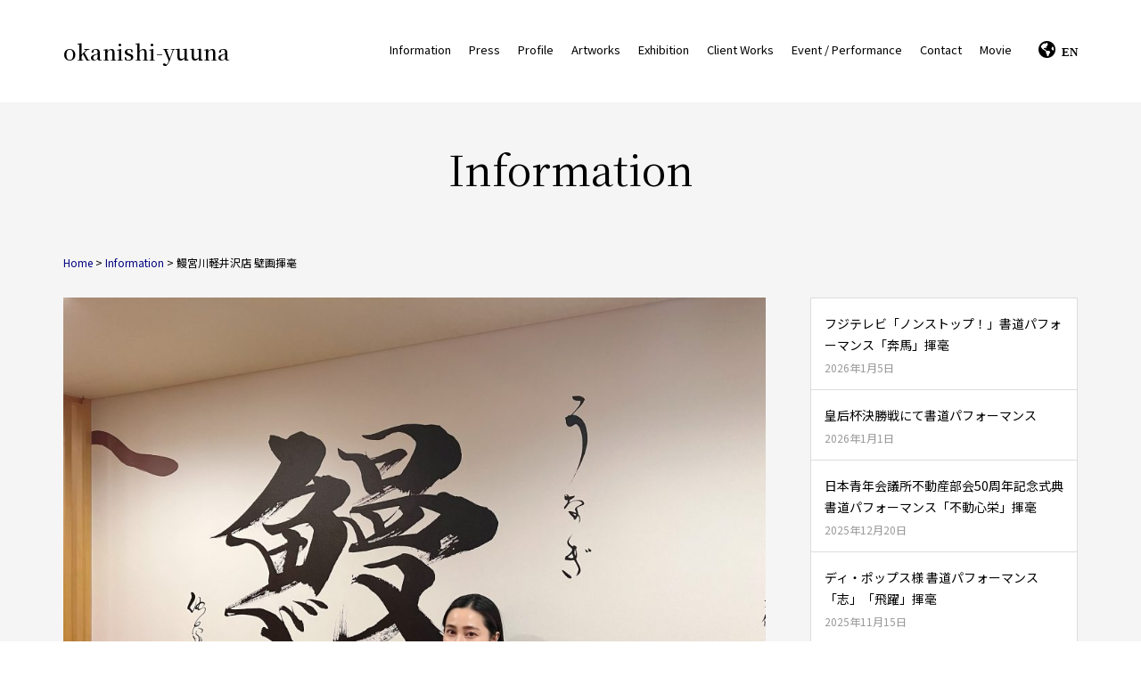

--- FILE ---
content_type: text/html; charset=UTF-8
request_url: https://okanishi-yuuna.com/information/%E9%B0%BB%E5%AE%AE%E5%B7%9D%E8%BB%BD%E4%BA%95%E6%B2%A2%E5%BA%97-%E5%A3%81%E7%94%BB%E6%8F%AE%E6%AF%AB/
body_size: 10165
content:
<!DOCTYPE html>
<html lang="ja">
<head>
    <meta charset="UTF-8">
    <meta name="viewport" content="width=device-width, initial-scale=1.0">
    <title>okanishi-yuuna鰻宮川軽井沢店 壁画揮毫 | okanishi-yuuna</title>
	<title>鰻宮川軽井沢店 壁画揮毫 | okanishi-yuuna</title>

		<!-- All in One SEO 4.1.6.2 -->
		<meta name="robots" content="max-image-preview:large" />
		<link rel="canonical" href="https://okanishi-yuuna.com/information/%e9%b0%bb%e5%ae%ae%e5%b7%9d%e8%bb%bd%e4%ba%95%e6%b2%a2%e5%ba%97-%e5%a3%81%e7%94%bb%e6%8f%ae%e6%af%ab/" />
		<meta property="og:locale" content="ja_JP" />
		<meta property="og:site_name" content="okanishi-yuuna | 書家/書道家 岡西佑奈の公式サイトです。" />
		<meta property="og:type" content="article" />
		<meta property="og:title" content="鰻宮川軽井沢店 壁画揮毫 | okanishi-yuuna" />
		<meta property="og:url" content="https://okanishi-yuuna.com/information/%e9%b0%bb%e5%ae%ae%e5%b7%9d%e8%bb%bd%e4%ba%95%e6%b2%a2%e5%ba%97-%e5%a3%81%e7%94%bb%e6%8f%ae%e6%af%ab/" />
		<meta property="article:published_time" content="2022-05-05T07:35:21+00:00" />
		<meta property="article:modified_time" content="2022-08-10T07:39:05+00:00" />
		<meta name="twitter:card" content="summary" />
		<meta name="twitter:title" content="鰻宮川軽井沢店 壁画揮毫 | okanishi-yuuna" />
		<!-- All in One SEO -->

<link rel='dns-prefetch' href='//webfonts.sakura.ne.jp' />
<link rel="alternate" type="application/rss+xml" title="okanishi-yuuna &raquo; フィード" href="https://okanishi-yuuna.com/feed/" />
<link rel="alternate" type="application/rss+xml" title="okanishi-yuuna &raquo; コメントフィード" href="https://okanishi-yuuna.com/comments/feed/" />
<script type="text/javascript">
window._wpemojiSettings = {"baseUrl":"https:\/\/s.w.org\/images\/core\/emoji\/14.0.0\/72x72\/","ext":".png","svgUrl":"https:\/\/s.w.org\/images\/core\/emoji\/14.0.0\/svg\/","svgExt":".svg","source":{"concatemoji":"https:\/\/okanishi-yuuna.com\/wp-includes\/js\/wp-emoji-release.min.js"}};
/*! This file is auto-generated */
!function(i,n){var o,s,e;function c(e){try{var t={supportTests:e,timestamp:(new Date).valueOf()};sessionStorage.setItem(o,JSON.stringify(t))}catch(e){}}function p(e,t,n){e.clearRect(0,0,e.canvas.width,e.canvas.height),e.fillText(t,0,0);var t=new Uint32Array(e.getImageData(0,0,e.canvas.width,e.canvas.height).data),r=(e.clearRect(0,0,e.canvas.width,e.canvas.height),e.fillText(n,0,0),new Uint32Array(e.getImageData(0,0,e.canvas.width,e.canvas.height).data));return t.every(function(e,t){return e===r[t]})}function u(e,t,n){switch(t){case"flag":return n(e,"\ud83c\udff3\ufe0f\u200d\u26a7\ufe0f","\ud83c\udff3\ufe0f\u200b\u26a7\ufe0f")?!1:!n(e,"\ud83c\uddfa\ud83c\uddf3","\ud83c\uddfa\u200b\ud83c\uddf3")&&!n(e,"\ud83c\udff4\udb40\udc67\udb40\udc62\udb40\udc65\udb40\udc6e\udb40\udc67\udb40\udc7f","\ud83c\udff4\u200b\udb40\udc67\u200b\udb40\udc62\u200b\udb40\udc65\u200b\udb40\udc6e\u200b\udb40\udc67\u200b\udb40\udc7f");case"emoji":return!n(e,"\ud83e\udef1\ud83c\udffb\u200d\ud83e\udef2\ud83c\udfff","\ud83e\udef1\ud83c\udffb\u200b\ud83e\udef2\ud83c\udfff")}return!1}function f(e,t,n){var r="undefined"!=typeof WorkerGlobalScope&&self instanceof WorkerGlobalScope?new OffscreenCanvas(300,150):i.createElement("canvas"),a=r.getContext("2d",{willReadFrequently:!0}),o=(a.textBaseline="top",a.font="600 32px Arial",{});return e.forEach(function(e){o[e]=t(a,e,n)}),o}function t(e){var t=i.createElement("script");t.src=e,t.defer=!0,i.head.appendChild(t)}"undefined"!=typeof Promise&&(o="wpEmojiSettingsSupports",s=["flag","emoji"],n.supports={everything:!0,everythingExceptFlag:!0},e=new Promise(function(e){i.addEventListener("DOMContentLoaded",e,{once:!0})}),new Promise(function(t){var n=function(){try{var e=JSON.parse(sessionStorage.getItem(o));if("object"==typeof e&&"number"==typeof e.timestamp&&(new Date).valueOf()<e.timestamp+604800&&"object"==typeof e.supportTests)return e.supportTests}catch(e){}return null}();if(!n){if("undefined"!=typeof Worker&&"undefined"!=typeof OffscreenCanvas&&"undefined"!=typeof URL&&URL.createObjectURL&&"undefined"!=typeof Blob)try{var e="postMessage("+f.toString()+"("+[JSON.stringify(s),u.toString(),p.toString()].join(",")+"));",r=new Blob([e],{type:"text/javascript"}),a=new Worker(URL.createObjectURL(r),{name:"wpTestEmojiSupports"});return void(a.onmessage=function(e){c(n=e.data),a.terminate(),t(n)})}catch(e){}c(n=f(s,u,p))}t(n)}).then(function(e){for(var t in e)n.supports[t]=e[t],n.supports.everything=n.supports.everything&&n.supports[t],"flag"!==t&&(n.supports.everythingExceptFlag=n.supports.everythingExceptFlag&&n.supports[t]);n.supports.everythingExceptFlag=n.supports.everythingExceptFlag&&!n.supports.flag,n.DOMReady=!1,n.readyCallback=function(){n.DOMReady=!0}}).then(function(){return e}).then(function(){var e;n.supports.everything||(n.readyCallback(),(e=n.source||{}).concatemoji?t(e.concatemoji):e.wpemoji&&e.twemoji&&(t(e.twemoji),t(e.wpemoji)))}))}((window,document),window._wpemojiSettings);
</script>
<style type="text/css">
img.wp-smiley,
img.emoji {
	display: inline !important;
	border: none !important;
	box-shadow: none !important;
	height: 1em !important;
	width: 1em !important;
	margin: 0 0.07em !important;
	vertical-align: -0.1em !important;
	background: none !important;
	padding: 0 !important;
}
</style>
	<link rel="stylesheet" href="https://okanishi-yuuna.com/wp-includes/css/dist/block-library/style.min.css">
<style id='wp-block-library-theme-inline-css' type='text/css'>
.wp-block-audio figcaption{color:#555;font-size:13px;text-align:center}.is-dark-theme .wp-block-audio figcaption{color:hsla(0,0%,100%,.65)}.wp-block-audio{margin:0 0 1em}.wp-block-code{border:1px solid #ccc;border-radius:4px;font-family:Menlo,Consolas,monaco,monospace;padding:.8em 1em}.wp-block-embed figcaption{color:#555;font-size:13px;text-align:center}.is-dark-theme .wp-block-embed figcaption{color:hsla(0,0%,100%,.65)}.wp-block-embed{margin:0 0 1em}.blocks-gallery-caption{color:#555;font-size:13px;text-align:center}.is-dark-theme .blocks-gallery-caption{color:hsla(0,0%,100%,.65)}.wp-block-image figcaption{color:#555;font-size:13px;text-align:center}.is-dark-theme .wp-block-image figcaption{color:hsla(0,0%,100%,.65)}.wp-block-image{margin:0 0 1em}.wp-block-pullquote{border-bottom:4px solid;border-top:4px solid;color:currentColor;margin-bottom:1.75em}.wp-block-pullquote cite,.wp-block-pullquote footer,.wp-block-pullquote__citation{color:currentColor;font-size:.8125em;font-style:normal;text-transform:uppercase}.wp-block-quote{border-left:.25em solid;margin:0 0 1.75em;padding-left:1em}.wp-block-quote cite,.wp-block-quote footer{color:currentColor;font-size:.8125em;font-style:normal;position:relative}.wp-block-quote.has-text-align-right{border-left:none;border-right:.25em solid;padding-left:0;padding-right:1em}.wp-block-quote.has-text-align-center{border:none;padding-left:0}.wp-block-quote.is-large,.wp-block-quote.is-style-large,.wp-block-quote.is-style-plain{border:none}.wp-block-search .wp-block-search__label{font-weight:700}.wp-block-search__button{border:1px solid #ccc;padding:.375em .625em}:where(.wp-block-group.has-background){padding:1.25em 2.375em}.wp-block-separator.has-css-opacity{opacity:.4}.wp-block-separator{border:none;border-bottom:2px solid;margin-left:auto;margin-right:auto}.wp-block-separator.has-alpha-channel-opacity{opacity:1}.wp-block-separator:not(.is-style-wide):not(.is-style-dots){width:100px}.wp-block-separator.has-background:not(.is-style-dots){border-bottom:none;height:1px}.wp-block-separator.has-background:not(.is-style-wide):not(.is-style-dots){height:2px}.wp-block-table{margin:0 0 1em}.wp-block-table td,.wp-block-table th{word-break:normal}.wp-block-table figcaption{color:#555;font-size:13px;text-align:center}.is-dark-theme .wp-block-table figcaption{color:hsla(0,0%,100%,.65)}.wp-block-video figcaption{color:#555;font-size:13px;text-align:center}.is-dark-theme .wp-block-video figcaption{color:hsla(0,0%,100%,.65)}.wp-block-video{margin:0 0 1em}.wp-block-template-part.has-background{margin-bottom:0;margin-top:0;padding:1.25em 2.375em}
</style>
<style id='classic-theme-styles-inline-css' type='text/css'>
/*! This file is auto-generated */
.wp-block-button__link{color:#fff;background-color:#32373c;border-radius:9999px;box-shadow:none;text-decoration:none;padding:calc(.667em + 2px) calc(1.333em + 2px);font-size:1.125em}.wp-block-file__button{background:#32373c;color:#fff;text-decoration:none}
</style>
<style id='global-styles-inline-css' type='text/css'>
body{--wp--preset--color--black: #000000;--wp--preset--color--cyan-bluish-gray: #abb8c3;--wp--preset--color--white: #ffffff;--wp--preset--color--pale-pink: #f78da7;--wp--preset--color--vivid-red: #cf2e2e;--wp--preset--color--luminous-vivid-orange: #ff6900;--wp--preset--color--luminous-vivid-amber: #fcb900;--wp--preset--color--light-green-cyan: #7bdcb5;--wp--preset--color--vivid-green-cyan: #00d084;--wp--preset--color--pale-cyan-blue: #8ed1fc;--wp--preset--color--vivid-cyan-blue: #0693e3;--wp--preset--color--vivid-purple: #9b51e0;--wp--preset--gradient--vivid-cyan-blue-to-vivid-purple: linear-gradient(135deg,rgba(6,147,227,1) 0%,rgb(155,81,224) 100%);--wp--preset--gradient--light-green-cyan-to-vivid-green-cyan: linear-gradient(135deg,rgb(122,220,180) 0%,rgb(0,208,130) 100%);--wp--preset--gradient--luminous-vivid-amber-to-luminous-vivid-orange: linear-gradient(135deg,rgba(252,185,0,1) 0%,rgba(255,105,0,1) 100%);--wp--preset--gradient--luminous-vivid-orange-to-vivid-red: linear-gradient(135deg,rgba(255,105,0,1) 0%,rgb(207,46,46) 100%);--wp--preset--gradient--very-light-gray-to-cyan-bluish-gray: linear-gradient(135deg,rgb(238,238,238) 0%,rgb(169,184,195) 100%);--wp--preset--gradient--cool-to-warm-spectrum: linear-gradient(135deg,rgb(74,234,220) 0%,rgb(151,120,209) 20%,rgb(207,42,186) 40%,rgb(238,44,130) 60%,rgb(251,105,98) 80%,rgb(254,248,76) 100%);--wp--preset--gradient--blush-light-purple: linear-gradient(135deg,rgb(255,206,236) 0%,rgb(152,150,240) 100%);--wp--preset--gradient--blush-bordeaux: linear-gradient(135deg,rgb(254,205,165) 0%,rgb(254,45,45) 50%,rgb(107,0,62) 100%);--wp--preset--gradient--luminous-dusk: linear-gradient(135deg,rgb(255,203,112) 0%,rgb(199,81,192) 50%,rgb(65,88,208) 100%);--wp--preset--gradient--pale-ocean: linear-gradient(135deg,rgb(255,245,203) 0%,rgb(182,227,212) 50%,rgb(51,167,181) 100%);--wp--preset--gradient--electric-grass: linear-gradient(135deg,rgb(202,248,128) 0%,rgb(113,206,126) 100%);--wp--preset--gradient--midnight: linear-gradient(135deg,rgb(2,3,129) 0%,rgb(40,116,252) 100%);--wp--preset--font-size--small: 13px;--wp--preset--font-size--medium: 20px;--wp--preset--font-size--large: 36px;--wp--preset--font-size--x-large: 42px;--wp--preset--spacing--20: 0.44rem;--wp--preset--spacing--30: 0.67rem;--wp--preset--spacing--40: 1rem;--wp--preset--spacing--50: 1.5rem;--wp--preset--spacing--60: 2.25rem;--wp--preset--spacing--70: 3.38rem;--wp--preset--spacing--80: 5.06rem;--wp--preset--shadow--natural: 6px 6px 9px rgba(0, 0, 0, 0.2);--wp--preset--shadow--deep: 12px 12px 50px rgba(0, 0, 0, 0.4);--wp--preset--shadow--sharp: 6px 6px 0px rgba(0, 0, 0, 0.2);--wp--preset--shadow--outlined: 6px 6px 0px -3px rgba(255, 255, 255, 1), 6px 6px rgba(0, 0, 0, 1);--wp--preset--shadow--crisp: 6px 6px 0px rgba(0, 0, 0, 1);}:where(.is-layout-flex){gap: 0.5em;}:where(.is-layout-grid){gap: 0.5em;}body .is-layout-flow > .alignleft{float: left;margin-inline-start: 0;margin-inline-end: 2em;}body .is-layout-flow > .alignright{float: right;margin-inline-start: 2em;margin-inline-end: 0;}body .is-layout-flow > .aligncenter{margin-left: auto !important;margin-right: auto !important;}body .is-layout-constrained > .alignleft{float: left;margin-inline-start: 0;margin-inline-end: 2em;}body .is-layout-constrained > .alignright{float: right;margin-inline-start: 2em;margin-inline-end: 0;}body .is-layout-constrained > .aligncenter{margin-left: auto !important;margin-right: auto !important;}body .is-layout-constrained > :where(:not(.alignleft):not(.alignright):not(.alignfull)){max-width: var(--wp--style--global--content-size);margin-left: auto !important;margin-right: auto !important;}body .is-layout-constrained > .alignwide{max-width: var(--wp--style--global--wide-size);}body .is-layout-flex{display: flex;}body .is-layout-flex{flex-wrap: wrap;align-items: center;}body .is-layout-flex > *{margin: 0;}body .is-layout-grid{display: grid;}body .is-layout-grid > *{margin: 0;}:where(.wp-block-columns.is-layout-flex){gap: 2em;}:where(.wp-block-columns.is-layout-grid){gap: 2em;}:where(.wp-block-post-template.is-layout-flex){gap: 1.25em;}:where(.wp-block-post-template.is-layout-grid){gap: 1.25em;}.has-black-color{color: var(--wp--preset--color--black) !important;}.has-cyan-bluish-gray-color{color: var(--wp--preset--color--cyan-bluish-gray) !important;}.has-white-color{color: var(--wp--preset--color--white) !important;}.has-pale-pink-color{color: var(--wp--preset--color--pale-pink) !important;}.has-vivid-red-color{color: var(--wp--preset--color--vivid-red) !important;}.has-luminous-vivid-orange-color{color: var(--wp--preset--color--luminous-vivid-orange) !important;}.has-luminous-vivid-amber-color{color: var(--wp--preset--color--luminous-vivid-amber) !important;}.has-light-green-cyan-color{color: var(--wp--preset--color--light-green-cyan) !important;}.has-vivid-green-cyan-color{color: var(--wp--preset--color--vivid-green-cyan) !important;}.has-pale-cyan-blue-color{color: var(--wp--preset--color--pale-cyan-blue) !important;}.has-vivid-cyan-blue-color{color: var(--wp--preset--color--vivid-cyan-blue) !important;}.has-vivid-purple-color{color: var(--wp--preset--color--vivid-purple) !important;}.has-black-background-color{background-color: var(--wp--preset--color--black) !important;}.has-cyan-bluish-gray-background-color{background-color: var(--wp--preset--color--cyan-bluish-gray) !important;}.has-white-background-color{background-color: var(--wp--preset--color--white) !important;}.has-pale-pink-background-color{background-color: var(--wp--preset--color--pale-pink) !important;}.has-vivid-red-background-color{background-color: var(--wp--preset--color--vivid-red) !important;}.has-luminous-vivid-orange-background-color{background-color: var(--wp--preset--color--luminous-vivid-orange) !important;}.has-luminous-vivid-amber-background-color{background-color: var(--wp--preset--color--luminous-vivid-amber) !important;}.has-light-green-cyan-background-color{background-color: var(--wp--preset--color--light-green-cyan) !important;}.has-vivid-green-cyan-background-color{background-color: var(--wp--preset--color--vivid-green-cyan) !important;}.has-pale-cyan-blue-background-color{background-color: var(--wp--preset--color--pale-cyan-blue) !important;}.has-vivid-cyan-blue-background-color{background-color: var(--wp--preset--color--vivid-cyan-blue) !important;}.has-vivid-purple-background-color{background-color: var(--wp--preset--color--vivid-purple) !important;}.has-black-border-color{border-color: var(--wp--preset--color--black) !important;}.has-cyan-bluish-gray-border-color{border-color: var(--wp--preset--color--cyan-bluish-gray) !important;}.has-white-border-color{border-color: var(--wp--preset--color--white) !important;}.has-pale-pink-border-color{border-color: var(--wp--preset--color--pale-pink) !important;}.has-vivid-red-border-color{border-color: var(--wp--preset--color--vivid-red) !important;}.has-luminous-vivid-orange-border-color{border-color: var(--wp--preset--color--luminous-vivid-orange) !important;}.has-luminous-vivid-amber-border-color{border-color: var(--wp--preset--color--luminous-vivid-amber) !important;}.has-light-green-cyan-border-color{border-color: var(--wp--preset--color--light-green-cyan) !important;}.has-vivid-green-cyan-border-color{border-color: var(--wp--preset--color--vivid-green-cyan) !important;}.has-pale-cyan-blue-border-color{border-color: var(--wp--preset--color--pale-cyan-blue) !important;}.has-vivid-cyan-blue-border-color{border-color: var(--wp--preset--color--vivid-cyan-blue) !important;}.has-vivid-purple-border-color{border-color: var(--wp--preset--color--vivid-purple) !important;}.has-vivid-cyan-blue-to-vivid-purple-gradient-background{background: var(--wp--preset--gradient--vivid-cyan-blue-to-vivid-purple) !important;}.has-light-green-cyan-to-vivid-green-cyan-gradient-background{background: var(--wp--preset--gradient--light-green-cyan-to-vivid-green-cyan) !important;}.has-luminous-vivid-amber-to-luminous-vivid-orange-gradient-background{background: var(--wp--preset--gradient--luminous-vivid-amber-to-luminous-vivid-orange) !important;}.has-luminous-vivid-orange-to-vivid-red-gradient-background{background: var(--wp--preset--gradient--luminous-vivid-orange-to-vivid-red) !important;}.has-very-light-gray-to-cyan-bluish-gray-gradient-background{background: var(--wp--preset--gradient--very-light-gray-to-cyan-bluish-gray) !important;}.has-cool-to-warm-spectrum-gradient-background{background: var(--wp--preset--gradient--cool-to-warm-spectrum) !important;}.has-blush-light-purple-gradient-background{background: var(--wp--preset--gradient--blush-light-purple) !important;}.has-blush-bordeaux-gradient-background{background: var(--wp--preset--gradient--blush-bordeaux) !important;}.has-luminous-dusk-gradient-background{background: var(--wp--preset--gradient--luminous-dusk) !important;}.has-pale-ocean-gradient-background{background: var(--wp--preset--gradient--pale-ocean) !important;}.has-electric-grass-gradient-background{background: var(--wp--preset--gradient--electric-grass) !important;}.has-midnight-gradient-background{background: var(--wp--preset--gradient--midnight) !important;}.has-small-font-size{font-size: var(--wp--preset--font-size--small) !important;}.has-medium-font-size{font-size: var(--wp--preset--font-size--medium) !important;}.has-large-font-size{font-size: var(--wp--preset--font-size--large) !important;}.has-x-large-font-size{font-size: var(--wp--preset--font-size--x-large) !important;}
.wp-block-navigation a:where(:not(.wp-element-button)){color: inherit;}
:where(.wp-block-post-template.is-layout-flex){gap: 1.25em;}:where(.wp-block-post-template.is-layout-grid){gap: 1.25em;}
:where(.wp-block-columns.is-layout-flex){gap: 2em;}:where(.wp-block-columns.is-layout-grid){gap: 2em;}
.wp-block-pullquote{font-size: 1.5em;line-height: 1.6;}
</style>
<link rel="stylesheet" href="https://okanishi-yuuna.com/wp-content/plugins/contact-form-7/includes/css/styles.css">
<link rel="stylesheet" href="https://okanishi-yuuna.com/wp-content/plugins/wp-jquery-lightbox/styles/lightbox.min.css">
<link rel="stylesheet" href="https://okanishi-yuuna.com/wp-content/themes/newokanishi/style.css">
<link rel="stylesheet" href="//maxcdn.bootstrapcdn.com/font-awesome/4.7.0/css/font-awesome.min.css">
<script src="https://okanishi-yuuna.com/wp-includes/js/jquery/jquery.min.js" ></script>
<script src="https://okanishi-yuuna.com/wp-includes/js/jquery/jquery-migrate.min.js" ></script>
<script src="//webfonts.sakura.ne.jp/js/sakurav3.js?fadein=0&#038;ver=3.1.0" ></script>
<link rel="https://api.w.org/" href="https://okanishi-yuuna.com/wp-json/" /><link rel="EditURI" type="application/rsd+xml" title="RSD" href="https://okanishi-yuuna.com/xmlrpc.php?rsd" />
<meta name="generator" content="WordPress 6.3.7" />
<link rel='shortlink' href='https://okanishi-yuuna.com/?p=2083' />
<link rel="alternate" type="application/json+oembed" href="https://okanishi-yuuna.com/wp-json/oembed/1.0/embed?url=https%3A%2F%2Fokanishi-yuuna.com%2Finformation%2F%25e9%25b0%25bb%25e5%25ae%25ae%25e5%25b7%259d%25e8%25bb%25bd%25e4%25ba%2595%25e6%25b2%25a2%25e5%25ba%2597-%25e5%25a3%2581%25e7%2594%25bb%25e6%258f%25ae%25e6%25af%25ab%2F" />
<link rel="alternate" type="text/xml+oembed" href="https://okanishi-yuuna.com/wp-json/oembed/1.0/embed?url=https%3A%2F%2Fokanishi-yuuna.com%2Finformation%2F%25e9%25b0%25bb%25e5%25ae%25ae%25e5%25b7%259d%25e8%25bb%25bd%25e4%25ba%2595%25e6%25b2%25a2%25e5%25ba%2597-%25e5%25a3%2581%25e7%2594%25bb%25e6%258f%25ae%25e6%25af%25ab%2F&#038;format=xml" />

			<!-- Global site tag (gtag.js) - Google Analytics -->
			<script async src="https://www.googletagmanager.com/gtag/js?id=UA-145122345-1"></script>
			<script>
				window.dataLayer = window.dataLayer || [];
				function gtag(){dataLayer.push(arguments);}
				gtag('js', new Date());
				gtag( 'config', 'UA-145122345-1' );
			</script>

				<script src="https://code.jquery.com/jquery-1.12.4.min.js" integrity="sha256-ZosEbRLbNQzLpnKIkEdrPv7lOy9C27hHQ+Xp8a4MxAQ=" crossorigin="anonymous"></script>
<link rel="stylesheet" href="https://unpkg.com/swiper/swiper-bundle.css">
<script src="https://unpkg.com/swiper/swiper-bundle.js"></script>
    <script src="https://cdnjs.cloudflare.com/ajax/libs/luminous-lightbox/2.3.2/luminous.min.js"></script>
    <link rel="stylesheet" href="https://cdnjs.cloudflare.com/ajax/libs/luminous-lightbox/2.3.2/luminous-basic.min.css">
    <link href="https://fonts.googleapis.com/css2?family=Noto+Serif+JP:wght@300;400;500;600;700&display=swap" rel="stylesheet">
    <link href="https://fonts.googleapis.com/css2?family=Noto+Sans+JP:wght@400;700&display=swap" rel="stylesheet">
    <link rel="stylesheet" href="https://use.fontawesome.com/releases/v5.13.0/css/all.css" integrity="sha384-Bfad6CLCknfcloXFOyFnlgtENryhrpZCe29RTifKEixXQZ38WheV+i/6YWSzkz3V" crossorigin="anonymous">
    <script>
    $(document).ready(function(){
        var swiper = new Swiper('.swiper-container', {
			loop: true,
			pagination: {
                el: '.swiper-pagination',
				clickable: true
            },
			autoplay: {
				delay: 5000,
			},
			navigation: {
				nextEl: '.swiper-button-next',
				prevEl: '.swiper-button-prev'
			}
		});
		var options = {
			caption: function (trigger) {
				console.log(trigger);
			return trigger.getAttribute('data-caption');
			},
		}
        var luminousTrigger = document.querySelectorAll('.luminous');
        if( luminousTrigger !== null ) {
            new LuminousGallery(luminousTrigger,{},options);
        }
    });
    $(function(){
        $(window).scroll(function () {
            if($(window).scrollTop() >= 112) {
                $("header").addClass("fixed");
            } else {
                $("header").removeClass("fixed");
            }
        });
    });
    $(function() {
        $('#sp-btn').on('click', function(){
            $('.header-inner nav ul').slideToggle();
        })
    });
    </script>
</head>
<body>
    <header >
        <div class="header-bar">
            <div class="header-inner">
                <h1><a href="https://okanishi-yuuna.com/">okanishi-yuuna</a></h1>
                <div id="sp-btn" class="fas fa-bars"></div><a href="https://okanishi-yuuna.com/en/" class="fas fa-globe-americas for-smp">EN</a>
                <nav><ul>
						<li><a href="https://okanishi-yuuna.com/information-list/">Information</a></li>
					<li><a href="https://okanishi-yuuna.com/press/">Press</a></li>
						<li><a href="https://okanishi-yuuna.com/profile/">Profile</a></li>
						<li><a href="https://okanishi-yuuna.com/works/">Artworks</a></li>
						<li><a href="https://okanishi-yuuna.com/exhibition/">Exhibition</a></li>
						<li><a href="https://okanishi-yuuna.com/cliantwork/">Client Works</a></li>
						<li><a href="https://okanishi-yuuna.com/event-performance一覧/">Event / Performance</a></li>
						<li><a href="https://okanishi-yuuna.com/contact/">Contact</a></li>
						<li><a href="https://okanishi-yuuna.com/movie/">Movie</a></li>
						<a href="https://okanishi-yuuna.com/en/" class="fas fa-globe-americas for-pc">EN</a>
					</ul></nav>
            </div>
        </div>
    </header><div class="single-wrap">
    	<h2 id="page-title">Information</h2>
	    <div class="breadcrumb"><a href="https://okanishi-yuuna.com/">Home</a> > <a href="https://okanishi-yuuna.com/information">Information</a> > 鰻宮川軽井沢店 壁画揮毫</div>
    <div class="single-inner">
    <main class="with-aside">
        <div class="content-wrap">
            <figure class="single-thumb"><img src="https://okanishi-yuuna.com/wp-content/uploads/2022/08/IMG_1512-1024x767.jpeg" alt="鰻宮川軽井沢店 壁画揮毫"></figure>
            <div class="entry-date-title">
				<time class="entry-date"><span class="entry-date-day">05</span><span class="entry-date-month">5月</span><span class="entry-date-year">2022</span></time>
				<h1 class="entry-title">鰻宮川軽井沢店 壁画揮毫</h1>
            </div>
            <div class="entry-content">
                <div class="entry-share"></div>
                <div class="entry-inner">
                    <p>鰻宮川軽井沢店の壁画を描かせていただきました。</p>
<p>「鰻」と鰻をモチーフにした墨象画となります。</p>
<p><img src="https://okanishi-yuuna.com/wp-content/plugins/lazy-load/images/1x1.trans.gif" data-lazy-src="https://okanishi-yuuna.com/wp-content/uploads/2022/08/2648D889-F7B1-4D48-BB63-E8F65AB7B0A6_1_105_c-300x225.jpeg" decoding="async" fetchpriority="high" class="alignnone size-medium wp-image-2085" alt width="300" height="225" srcset="https://okanishi-yuuna.com/wp-content/uploads/2022/08/2648D889-F7B1-4D48-BB63-E8F65AB7B0A6_1_105_c-300x225.jpeg 300w, https://okanishi-yuuna.com/wp-content/uploads/2022/08/2648D889-F7B1-4D48-BB63-E8F65AB7B0A6_1_105_c-768x577.jpeg 768w, https://okanishi-yuuna.com/wp-content/uploads/2022/08/2648D889-F7B1-4D48-BB63-E8F65AB7B0A6_1_105_c.jpeg 1024w" sizes="(max-width: 300px) 100vw, 300px"><noscript><img decoding="async" fetchpriority="high" class="alignnone size-medium wp-image-2085" src="https://okanishi-yuuna.com/wp-content/uploads/2022/08/2648D889-F7B1-4D48-BB63-E8F65AB7B0A6_1_105_c-300x225.jpeg" alt="" width="300" height="225" srcset="https://okanishi-yuuna.com/wp-content/uploads/2022/08/2648D889-F7B1-4D48-BB63-E8F65AB7B0A6_1_105_c-300x225.jpeg 300w, https://okanishi-yuuna.com/wp-content/uploads/2022/08/2648D889-F7B1-4D48-BB63-E8F65AB7B0A6_1_105_c-768x577.jpeg 768w, https://okanishi-yuuna.com/wp-content/uploads/2022/08/2648D889-F7B1-4D48-BB63-E8F65AB7B0A6_1_105_c.jpeg 1024w" sizes="(max-width: 300px) 100vw, 300px" /></noscript></p>
<p>&nbsp;</p>
                </div>
            </div>
            <div class="paging">
                            <div class="prev"><a href="https://okanishi-yuuna.com/information/%e7%b5%8c%e6%b8%88%e5%90%8c%e5%8f%8b%e4%bc%9a-%e7%b5%8c%e6%b8%88%e5%90%8c%e5%8f%8b-%e8%a1%a8%e7%b4%99%e9%80%a3%e8%bc%89%e3%80%8c%e7%a7%81%e3%81%ae%e4%b8%80%e6%96%87%e5%ad%97-2022%e5%b9%b44%e6%9c%88/" rel="prev">＜　前の記事</a></div>
                                        <div class="next"><a href="https://okanishi-yuuna.com/information/%e7%b5%8c%e6%b8%88%e5%90%8c%e5%8f%8b%e4%bc%9a-%e7%b5%8c%e6%b8%88%e5%90%8c%e5%8f%8b-%e8%a1%a8%e7%b4%99%e9%80%a3%e8%bc%89%e3%80%8c%e7%a7%81%e3%81%ae%e4%b8%80%e6%96%87%e5%ad%97-2022%e5%b9%b4%ef%bc%95/" rel="next">次の記事　＞</a></div>
                        </div>
        </div>
                        <div class="new-arrival">
            <h2>最新記事<a class="p-headline__link" href="https://okanishi-yuuna.com/information/">一覧 ＞</a></h2>
            <div class="new-arrival-wrap">
                        <article>
                <a href="https://okanishi-yuuna.com/2026/01/05/%e3%83%95%e3%82%b8%e3%83%86%e3%83%ac%e3%83%93%e3%80%8c%e3%83%8e%e3%83%b3%e3%82%b9%e3%83%88%e3%83%83%e3%83%97%ef%bc%81%e3%80%8d%e6%9b%b8%e9%81%93%e3%83%91%e3%83%95%e3%82%a9%e3%83%bc%e3%83%9e%e3%83%b3/">
                    <div class="article-info">
                        <h3>フジテレビ「ノンストップ！」書道パフォーマンス「奔馬」揮毫</h3>
                        <p><time>2026.01.05</time></p>
                    </div>
                </a>
            </article>
                        <article>
                <a href="https://okanishi-yuuna.com/2026/01/01/%e7%9a%87%e5%90%8e%e6%9d%af%e6%b1%ba%e5%8b%9d%e6%88%a6%e3%81%ab%e3%81%a6%e6%9b%b8%e9%81%93%e3%83%91%e3%83%95%e3%82%a9%e3%83%bc%e3%83%9e%e3%83%b3%e3%82%b9/">
                    <div class="article-info">
                        <h3>皇后杯決勝戦にて書道パフォーマンス</h3>
                        <p><time>2026.01.01</time></p>
                    </div>
                </a>
            </article>
                        <article>
                <a href="https://okanishi-yuuna.com/2025/12/20/%e6%97%a5%e6%9c%ac%e9%9d%92%e5%b9%b4%e4%bc%9a%e8%ad%b0%e6%89%80%e4%b8%8d%e5%8b%95%e7%94%a3%e9%83%a8%e4%bc%9a50%e5%91%a8%e5%b9%b4%e8%a8%98%e5%bf%b5%e5%bc%8f%e5%85%b8-%e6%9b%b8%e9%81%93%e3%83%91/">
                    <div class="article-info">
                        <h3>日本青年会議所不動産部会50周年記念式典 書道パフォーマンス「不動心栄」揮毫</h3>
                        <p><time>2025.12.20</time></p>
                    </div>
                </a>
            </article>
                        <article>
                <a href="https://okanishi-yuuna.com/2025/11/15/%e3%83%87%e3%82%a3%e3%83%bb%e3%83%9d%e3%83%83%e3%83%97%e3%82%b9%e6%a7%98-%e6%9b%b8%e9%81%93%e3%83%91%e3%83%95%e3%82%a9%e3%83%bc%e3%83%9e%e3%83%b3%e3%82%b9%e3%80%8c%e5%bf%97%e3%80%8d%e3%80%8c%e9%a3%9b/">
                    <div class="article-info">
                        <h3>ディ・ポップス様 書道パフォーマンス「志」「飛躍」揮毫</h3>
                        <p><time>2025.11.15</time></p>
                    </div>
                </a>
            </article>
                        <article>
                <a href="https://okanishi-yuuna.com/2025/10/25/%e3%83%9d%e3%83%ab%e3%82%b7%e3%82%a7%e3%82%a8%e3%82%af%e3%82%b9%e3%83%9a%e3%83%aa%e3%82%a8%e3%83%b3%e3%82%b9%e3%82%bb%e3%83%b3%e3%82%bf%e3%83%bc%e6%9d%b1%e4%ba%ac%e3%81%ab%e3%81%a6%e6%9b%b8%e9%81%93/">
                    <div class="article-info">
                        <h3>ポルシェエクスペリエンスセンター東京にて書道パフォーマンス「夢」揮毫</h3>
                        <p><time>2025.10.25</time></p>
                    </div>
                </a>
            </article>
                        <article>
                <a href="https://okanishi-yuuna.com/2025/10/15/%e5%a4%a7%e9%98%aa%e3%83%bb%e9%96%a2%e8%a5%bf%e4%b8%87%e5%8d%9a-%e6%9b%b8%e9%81%93%e3%83%91%e3%83%95%e3%82%a9%e3%83%bc%e3%83%9e%e3%83%b3%e3%82%b9%e3%80%8c%e7%bf%94%e3%80%8d%e6%8f%ae%e6%af%ab/">
                    <div class="article-info">
                        <h3>大阪・関西万博 書道パフォーマンス「翔」揮毫</h3>
                        <p><time>2025.10.15</time></p>
                    </div>
                </a>
            </article>
                                    </div>
        </div>
    </main>
    <aside>
            
		<div id="recent-posts-3" class="widget widget_recent_entries">
		<h3 class="widget-title">最近の投稿</h3>
		<ul>
											<li>
					<a href="https://okanishi-yuuna.com/2026/01/05/%e3%83%95%e3%82%b8%e3%83%86%e3%83%ac%e3%83%93%e3%80%8c%e3%83%8e%e3%83%b3%e3%82%b9%e3%83%88%e3%83%83%e3%83%97%ef%bc%81%e3%80%8d%e6%9b%b8%e9%81%93%e3%83%91%e3%83%95%e3%82%a9%e3%83%bc%e3%83%9e%e3%83%b3/">フジテレビ「ノンストップ！」書道パフォーマンス「奔馬」揮毫</a>
											<span class="post-date">2026年1月5日</span>
									</li>
											<li>
					<a href="https://okanishi-yuuna.com/2026/01/01/%e7%9a%87%e5%90%8e%e6%9d%af%e6%b1%ba%e5%8b%9d%e6%88%a6%e3%81%ab%e3%81%a6%e6%9b%b8%e9%81%93%e3%83%91%e3%83%95%e3%82%a9%e3%83%bc%e3%83%9e%e3%83%b3%e3%82%b9/">皇后杯決勝戦にて書道パフォーマンス</a>
											<span class="post-date">2026年1月1日</span>
									</li>
											<li>
					<a href="https://okanishi-yuuna.com/2025/12/20/%e6%97%a5%e6%9c%ac%e9%9d%92%e5%b9%b4%e4%bc%9a%e8%ad%b0%e6%89%80%e4%b8%8d%e5%8b%95%e7%94%a3%e9%83%a8%e4%bc%9a50%e5%91%a8%e5%b9%b4%e8%a8%98%e5%bf%b5%e5%bc%8f%e5%85%b8-%e6%9b%b8%e9%81%93%e3%83%91/">日本青年会議所不動産部会50周年記念式典 書道パフォーマンス「不動心栄」揮毫</a>
											<span class="post-date">2025年12月20日</span>
									</li>
											<li>
					<a href="https://okanishi-yuuna.com/2025/11/15/%e3%83%87%e3%82%a3%e3%83%bb%e3%83%9d%e3%83%83%e3%83%97%e3%82%b9%e6%a7%98-%e6%9b%b8%e9%81%93%e3%83%91%e3%83%95%e3%82%a9%e3%83%bc%e3%83%9e%e3%83%b3%e3%82%b9%e3%80%8c%e5%bf%97%e3%80%8d%e3%80%8c%e9%a3%9b/">ディ・ポップス様 書道パフォーマンス「志」「飛躍」揮毫</a>
											<span class="post-date">2025年11月15日</span>
									</li>
											<li>
					<a href="https://okanishi-yuuna.com/2025/10/25/%e3%83%9d%e3%83%ab%e3%82%b7%e3%82%a7%e3%82%a8%e3%82%af%e3%82%b9%e3%83%9a%e3%83%aa%e3%82%a8%e3%83%b3%e3%82%b9%e3%82%bb%e3%83%b3%e3%82%bf%e3%83%bc%e6%9d%b1%e4%ba%ac%e3%81%ab%e3%81%a6%e6%9b%b8%e9%81%93/">ポルシェエクスペリエンスセンター東京にて書道パフォーマンス「夢」揮毫</a>
											<span class="post-date">2025年10月25日</span>
									</li>
					</ul>

		</div><div id="archives-3" class="widget widget_archive"><h3 class="widget-title">アーカイブ</h3>		<label class="screen-reader-text" for="archives-dropdown-3">アーカイブ</label>
		<select id="archives-dropdown-3" name="archive-dropdown">
			
			<option value="">月を選択</option>
				<option value='https://okanishi-yuuna.com/2026/01/'> 2026年1月 </option>
	<option value='https://okanishi-yuuna.com/2025/12/'> 2025年12月 </option>
	<option value='https://okanishi-yuuna.com/2025/11/'> 2025年11月 </option>
	<option value='https://okanishi-yuuna.com/2025/10/'> 2025年10月 </option>
	<option value='https://okanishi-yuuna.com/2025/09/'> 2025年9月 </option>
	<option value='https://okanishi-yuuna.com/2025/04/'> 2025年4月 </option>
	<option value='https://okanishi-yuuna.com/2025/03/'> 2025年3月 </option>
	<option value='https://okanishi-yuuna.com/2025/01/'> 2025年1月 </option>
	<option value='https://okanishi-yuuna.com/2024/03/'> 2024年3月 </option>
	<option value='https://okanishi-yuuna.com/2023/05/'> 2023年5月 </option>
	<option value='https://okanishi-yuuna.com/2023/01/'> 2023年1月 </option>
	<option value='https://okanishi-yuuna.com/2022/12/'> 2022年12月 </option>
	<option value='https://okanishi-yuuna.com/2022/11/'> 2022年11月 </option>
	<option value='https://okanishi-yuuna.com/2022/08/'> 2022年8月 </option>
	<option value='https://okanishi-yuuna.com/2021/12/'> 2021年12月 </option>
	<option value='https://okanishi-yuuna.com/2021/02/'> 2021年2月 </option>
	<option value='https://okanishi-yuuna.com/2020/11/'> 2020年11月 </option>
	<option value='https://okanishi-yuuna.com/2020/10/'> 2020年10月 </option>
	<option value='https://okanishi-yuuna.com/2020/03/'> 2020年3月 </option>
	<option value='https://okanishi-yuuna.com/2019/11/'> 2019年11月 </option>
	<option value='https://okanishi-yuuna.com/2019/09/'> 2019年9月 </option>
	<option value='https://okanishi-yuuna.com/2019/06/'> 2019年6月 </option>
	<option value='https://okanishi-yuuna.com/2019/04/'> 2019年4月 </option>
	<option value='https://okanishi-yuuna.com/2019/03/'> 2019年3月 </option>
	<option value='https://okanishi-yuuna.com/2019/02/'> 2019年2月 </option>
	<option value='https://okanishi-yuuna.com/2019/01/'> 2019年1月 </option>
	<option value='https://okanishi-yuuna.com/2018/12/'> 2018年12月 </option>
	<option value='https://okanishi-yuuna.com/2018/11/'> 2018年11月 </option>
	<option value='https://okanishi-yuuna.com/2018/09/'> 2018年9月 </option>
	<option value='https://okanishi-yuuna.com/2018/08/'> 2018年8月 </option>
	<option value='https://okanishi-yuuna.com/2018/07/'> 2018年7月 </option>
	<option value='https://okanishi-yuuna.com/2018/06/'> 2018年6月 </option>
	<option value='https://okanishi-yuuna.com/2018/05/'> 2018年5月 </option>
	<option value='https://okanishi-yuuna.com/2018/03/'> 2018年3月 </option>
	<option value='https://okanishi-yuuna.com/2018/02/'> 2018年2月 </option>
	<option value='https://okanishi-yuuna.com/2018/01/'> 2018年1月 </option>

		</select>

<script type="text/javascript">
/* <![CDATA[ */
(function() {
	var dropdown = document.getElementById( "archives-dropdown-3" );
	function onSelectChange() {
		if ( dropdown.options[ dropdown.selectedIndex ].value !== '' ) {
			document.location.href = this.options[ this.selectedIndex ].value;
		}
	}
	dropdown.onchange = onSelectChange;
})();
/* ]]> */
</script>
			</div><div id="search-3" class="widget widget_search"><form role="search" method="get" id="searchform" class="searchform" action="https://okanishi-yuuna.com/">
				<div>
					<label class="screen-reader-text" for="s">検索:</label>
					<input type="text" value="" name="s" id="s" />
					<input type="submit" id="searchsubmit" value="検索" />
				</div>
			</form></div>    </aside>
</div>
	<section id="contact" class="top-section">
            <h2>Contact</h2>
            <div class="contact-wrap">
                <!--contact form-->
				<div role="form" class="wpcf7" id="wpcf7-f69-o1" lang="ja" dir="ltr">
<div class="screen-reader-response"><p role="status" aria-live="polite" aria-atomic="true"></p> <ul></ul></div>
<form action="/information/%E9%B0%BB%E5%AE%AE%E5%B7%9D%E8%BB%BD%E4%BA%95%E6%B2%A2%E5%BA%97-%E5%A3%81%E7%94%BB%E6%8F%AE%E6%AF%AB/#wpcf7-f69-o1" method="post" class="wpcf7-form init" novalidate="novalidate" data-status="init">
<div style="display: none;">
<input type="hidden" name="_wpcf7" value="69" />
<input type="hidden" name="_wpcf7_version" value="5.5.4" />
<input type="hidden" name="_wpcf7_locale" value="ja" />
<input type="hidden" name="_wpcf7_unit_tag" value="wpcf7-f69-o1" />
<input type="hidden" name="_wpcf7_container_post" value="0" />
<input type="hidden" name="_wpcf7_posted_data_hash" value="" />
</div>
<style>
.wpcf7 input[type="submit"] {
background: #000080;
}</p>
</style>
<p><label> お名前 (必須)<br />
    <span class="wpcf7-form-control-wrap your-name"><input type="text" name="your-name" value="" size="40" class="wpcf7-form-control wpcf7-text wpcf7-validates-as-required" aria-required="true" aria-invalid="false" /></span> </label></p>
<p><label> メールアドレス (必須)<br />
    <span class="wpcf7-form-control-wrap your-email"><input type="email" name="your-email" value="" size="40" class="wpcf7-form-control wpcf7-text wpcf7-email wpcf7-validates-as-required wpcf7-validates-as-email" aria-required="true" aria-invalid="false" /></span> </label></p>
<p><label> 電話番号 (必須)<br />
<span class="wpcf7-form-control-wrap tel-800"><input type="tel" name="tel-800" value="" size="40" class="wpcf7-form-control wpcf7-text wpcf7-tel wpcf7-validates-as-required wpcf7-validates-as-tel" aria-required="true" aria-invalid="false" /></span></label></p>
<p><label> 題名<br />
    <span class="wpcf7-form-control-wrap your-subject"><input type="text" name="your-subject" value="" size="40" class="wpcf7-form-control wpcf7-text" aria-invalid="false" /></span> </label></p>
<p><label> メッセージ本文<br />
    <span class="wpcf7-form-control-wrap your-message"><textarea name="your-message" cols="40" rows="10" class="wpcf7-form-control wpcf7-textarea" aria-invalid="false"></textarea></span> </label></p>
<p><input type="submit" value="送信" class="wpcf7-form-control has-spinner wpcf7-submit" /></p>
<p style="display: none !important;"><label>&#916;<textarea name="_wpcf7_ak_hp_textarea" cols="45" rows="8" maxlength="100"></textarea></label><input type="hidden" id="ak_js" name="_wpcf7_ak_js" value="122"/><script>document.getElementById( "ak_js" ).setAttribute( "value", ( new Date() ).getTime() );</script></p><div class="wpcf7-response-output" aria-hidden="true"></div></form></div>            </div>
</section>
</div>
<footer>
        <section id="sns">
            <div class="footer-inner">
            <h2>okanishi-yuuna</h2>
            <div class="sns-wrap">
                <ul>
                    <li class="facebook"><a href="https://www.facebook.com/YuunaArt/" target="_blank" class="fab fa-facebook-f"></a></li>
                    <li class="twitter"><a href="https://twitter.com/YOkanishi" target="_blank" class="fab fa-twitter"></a></li>
                    <li class="instagram"><a href="https://www.instagram.com/yuunaokanishi/" target="_blank" class="fab fa-instagram"></a></li>
                </ul>
            </div>
        </section>
        <section id="footer-nav">
            <ul>
				<li><a href="https://okanishi-yuuna.com/information-list/">Information</a></li>
				<li><a href="https://okanishi-yuuna.com/press/">Press</a></li>
				<li><a href="https://okanishi-yuuna.com/profile/">Profile</a></li>
				<li><a href="https://okanishi-yuuna.com/works/">Artworks</a></li>
				<li><a href="https://okanishi-yuuna.com/exhibition/">Exhibition</a></li>
				<li><a href="https://okanishi-yuuna.com/cliantwork/">Client Works</a></li>
				<li><a href="https://okanishi-yuuna.com/event-performance一覧/">Event / Performance</a></li>
				<li><a href="https://okanishi-yuuna.com/contact/">Contact</a></li>
				<li><a href="https://okanishi-yuuna.com/movie/">Movie</a></li>
			</ul>
            </div>
        </section>
        <section id="copyright">
            <p>Copyright © okanishi-yuuna. All Rights Reserved.</p>
        </section>
    </footer>
    <script src="https://okanishi-yuuna.com/wp-includes/js/dist/vendor/wp-polyfill-inert.min.js" ></script>
<script src="https://okanishi-yuuna.com/wp-includes/js/dist/vendor/regenerator-runtime.min.js" ></script>
<script src="https://okanishi-yuuna.com/wp-includes/js/dist/vendor/wp-polyfill.min.js" ></script>
<script type='text/javascript' id='contact-form-7-js-extra'>
/* <![CDATA[ */
var wpcf7 = {"api":{"root":"https:\/\/okanishi-yuuna.com\/wp-json\/","namespace":"contact-form-7\/v1"}};
/* ]]> */
</script>
<script src="https://okanishi-yuuna.com/wp-content/plugins/contact-form-7/includes/js/index.js" ></script>
<script src="https://okanishi-yuuna.com/wp-content/plugins/lazy-load/js/jquery.sonar.min.js" ></script>
<script src="https://okanishi-yuuna.com/wp-content/plugins/lazy-load/js/lazy-load.js" ></script>
<script src="https://okanishi-yuuna.com/wp-content/plugins/wp-jquery-lightbox/jquery.touchwipe.min.js" ></script>
<script type='text/javascript' id='wp-jquery-lightbox-js-extra'>
/* <![CDATA[ */
var JQLBSettings = {"showTitle":"1","showCaption":"1","showNumbers":"0","fitToScreen":"1","resizeSpeed":"400","showDownload":"0","navbarOnTop":"0","marginSize":"0","slideshowSpeed":"4000","prevLinkTitle":"\u524d\u306e\u753b\u50cf","nextLinkTitle":"\u6b21\u306e\u753b\u50cf","closeTitle":"\u30ae\u30e3\u30e9\u30ea\u30fc\u3092\u9589\u3058\u308b","image":"\u753b\u50cf ","of":"\u306e","download":"\u30c0\u30a6\u30f3\u30ed\u30fc\u30c9","pause":"(\u30b9\u30e9\u30a4\u30c9\u30b7\u30e7\u30fc\u3092\u505c\u6b62\u3059\u308b)","play":"(\u30b9\u30e9\u30a4\u30c9\u30b7\u30e7\u30fc\u3092\u518d\u751f\u3059\u308b)"};
/* ]]> */
</script>
<script src="https://okanishi-yuuna.com/wp-content/plugins/wp-jquery-lightbox/jquery.lightbox.min.js" ></script>
</body>
</html>

--- FILE ---
content_type: text/css
request_url: https://okanishi-yuuna.com/wp-content/themes/newokanishi/style.css
body_size: 6341
content:
/*
Theme Name: Yuuna Okanishi
Description: A theme by FDPTOKYO</a>.
Version: 1
Author: FDPTOKYO
*/

/* A Modern CSS Reset */
*,
*::before,
*::after {
    box-sizing: border-box
}

ul[class],
ol[class] {
    padding: 0
}

body,
h1,
h2,
h3,
h4,
p,
ul[class],
ol[class],
figure,
blockquote,
dl,
dd {
    margin: 0
}

body {
    min-height: 100vh;
    scroll-behavior: smooth;
    text-rendering: optimizeSpeed;
    line-height: 1.5
}

ul[class],
ol[class] {
    list-style: none
}

a:not([class]) {
    text-decoration-skip-ink: auto
}

img {
    max-width: 100%;
    display: block
}

article>*+* {
    margin-top: 1em
}

input,
button,
textarea,
select {
    font: inherit
}

@media(prefers-reduced-motion:reduce) {
    * {
        animation-duration: .01ms !important;
        animation-iteration-count: 1 !important;
        transition-duration: .01ms !important;
        scroll-behavior: auto !important
    }
}

body {
    font-family: 'Noto Sans JP', sans-serif;
}

a {
    text-decoration: none;
}

/* headerSlideDown */
@-webkit-keyframes headerSlideDown {
    0% {
        top: -112px;
    }

    100% {
        top: 0;
    }
}

@keyframes headerSlideDown {
    0% {
        top: -112px;
    }

    100% {
        top: 0;
    }
}

@-webkit-keyframes headerSlideDown2 {
    0% {
        top: -38px;
    }

    100% {
        top: 32px;
    }
}

@keyframes headerSlideDown2 {
    0% {
        top: -38px;
    }

    100% {
        top: 32px;
    }
}

@-webkit-keyframes headerSlideDown3 {
    0% {
        top: -24px;
    }

    100% {
        top: 46px;
    }
}

@keyframes headerSlideDown3 {
    0% {
        top: -24px;
    }

    100% {
        top: 46px;
    }
}

/*          */
/*          */
/*    PC    */
/*          */
/*          */

/*----------TOP PAGE----------*/
#top-slider {
    position: relative;
    overflow: hidden;
}

.swiper-container {
    width: 100%;
    height: 100vh;
}

.swiper-container .swiper-wrapper .swiper-slide {
    background-repeat: no-repeat;
    background-size: cover;
    background-position: center;
}

.swiper-container-pc {
    width: 100%;
    position: relative;
}

.top-slider-txt {
    position: absolute;
    top: 50%;
    z-index: 100;
    font-size: 30px;
    text-align: center;
    font-weight: 600;
    width: 100%;
    margin-top: -65px;
    font-family: 'Noto Serif JP', serif;
    color: #fff;
}

.top-slider-txt span {
    display: block;
    font-size: 20px;
}

.top-section {
    padding: 100px 0;
    position: relative;
}

#information.top-section {
    background-image: url(https://okanishi-yuuna.com/wp-content/uploads/2019/05/information-min.png);
    background-size: cover;
    background-position: center center;
    background-repeat: no-repeat;
}

#profile.top-section {
    background: #f5f5f5;
}

#event.top-section {
    background: #f5f5f5;
}

#information.top-section::after {
    background: rgba(10, 10, 10, 0.4);
    content: '';
    position: absolute;
    bottom: 0;
    left: 0;
    right: 0;
    top: 0;
    z-index: 0;
}

.top-section .top-section-inner {
    position: relative;
    z-index: 1;
    margin: 0 auto;
    width: 88.8888%;
    max-width: 1180px;
}

.top-section h2 {
    color: #000;
    font-size: 42px;
    font-weight: normal;
    line-height: 1.5;
    margin-bottom: 34px;
    text-align: center;
    font-family: 'Noto Serif JP', serif;
}

#information.top-section h2 {
    color: #fff;
}

.article-wrap,
.works-wrap {
    display: flex;
    flex-wrap: wrap;
}

.article-wrap article,
.works-wrap article {
    margin: 0 2.666% 26px 0;
    width: 23%;
}
.article-wrap-only-title article {
	margin: 0 0 2px;
	width: 100%;
}

.article-wrap article:nth-last-child(-n+4),
.works-wrap article:nth-last-child(-n+4) {
    margin-bottom: 0;
}
.article-wrap-only-title article:nth-last-child(-n+4){
	margin-bottom: 2px;
}

.article-wrap article:nth-child(4n),
.works-wrap article:nth-child(4n) {
    margin-right: 0;
}

.article-wrap article a {
    background: #fff;
    color: #000;
    display: block;
    height: 100%;
}

.article-wrap article figure {
    overflow: hidden;
    padding-top: 69.09%;
    position: relative;
    width: 100%;
}

.article-wrap article img {
    display: block;
    height: 100%;
    width: 100%;
    object-fit: cover;
    position: absolute;
    left: 0;
    top: 0;
    transform: scale(1);
    transition-property: transform, opacity;
    transition-duration: 0.75s;
}

.article-wrap article .article-info {
    padding: 23px 24px 26px;
}

.article-wrap article .article-info h3 {
    color: #000000;
    font-weight: normal;
    font-size: 16px;
    line-height: 1.7;
    word-break: break-all;
}
.article-wrap article .article-info h3 time {
	color: #999;
	margin-right: 15px;
}

.article-wrap article .article-info p {
    color: #999999;
    font-size: 12px;
    line-height: 1.8;
    margin-top: 4px;
}

.button {
    margin-top: 50px;
    text-align: center;
}

.button a {
    background: #000080;
    color: #fff;
    cursor: pointer;
    display: inline-block;
    height: 60px;
    line-height: 60px;
    min-width: 250px;
    overflow: hidden;
    padding: 0 20px;
    text-align: center;
}

#profile .name {
    text-align: center;
    font-size: 20px;
}

#profile .name span {
    display: block;
    font-size: 14px;
    margin-bottom: 40px;
}

#profile figure {
    margin: 0 auto;
    border-radius: 50%;
    overflow: hidden;
    width: 200px;
}

#profile figure img {
    width: 100%;
}

#profile p.credit {
    text-align: center;
    margin-left: 200px;
    margin-bottom: 40px;
    font-size: 12px;
}

#profile div.profile p {
    font-size: 12px;
    line-height: 2;
    text-align: center;
}

#concept.top-section .concept-wrap ul li,
.page-works .concept-wrap ul li {
    background-size: cover;
    margin: 10px;
    width: calc(25% - 20px);
    position: relative;
}

#concept.top-section .concept-wrap ul li:after,
.page-works .concept-wrap ul li:after {
    background: rgba(10, 10, 10, 0.4);
    content: '';
    position: absolute;
    bottom: 0;
    left: 0;
    right: 0;
    top: 0;
    z-index: 0;
}

#concept.top-section .concept-wrap ul li:nth-child(1),
.page-works .concept-wrap ul li:nth-child(1) {
    background-image: url(https://okanishi-yuuna.com/wp-content/uploads/2020/05/1589328955731.jpg);
    background-position-y: 50%;
}

#concept.top-section .concept-wrap ul li:nth-child(2),
.page-works .concept-wrap ul li:nth-child(2) {
    background-image: url(https://okanishi-yuuna.com/wp-content/uploads/2019/07/concept_top.jpeg);
}

#concept.top-section .concept-wrap ul li:nth-child(3),
.page-works .concept-wrap ul li:nth-child(3) {
    background-image: url(https://okanishi-yuuna.com/wp-content/uploads/2019/07/concept_rs_top.jpeg);
}

#concept.top-section .concept-wrap ul li:nth-child(4),
.page-works .concept-wrap ul li:nth-child(4) {
    background-image: url(https://okanishi-yuuna.com/wp-content/uploads/2019/07/concept_sg_top.jpeg);
}

#concept.top-section .concept-wrap ul li a,
.page-works .concept-wrap ul li a {
    font-family: 'Noto Sans JP', sans-serif;
    color: #fff;
    display: block;
    line-height: 0;
    padding-top: 50%;
    padding-bottom: 50%;
    z-index: 1;
    position: relative;
}

#cliantworks.top-section {
    background: #fff;
}

.works-wrap article a {
    display: block;
    width: 100%;
    padding-bottom: 100%;
    height: 0;
    background-position: 50% 50%;
    background-size: cover;
    position: relative;
}

.works-wrap article a h3 {
    display: none;
    word-break: break-all;
}

.works-wrap article a:hover h3 {
    display: block;
    position: absolute;
    bottom: 0;
    background: #000;
    font-size: 14px;
    color: #fff;
    padding: 7px;
    width: 100%;
    font-weight: 200;
}

.lum-lightbox-inner img {
    display: inline;
    max-height: 80% !important;
    max-width: 100% !important;
}

#event article a .event-date {
    text-align: center;
    background: #f4f4f4;
    padding-bottom: 10px;
    color: #000;
    font-family: Arial, sans-serif;
}

#event article a .event-date .event-date-day {
    font-size: 32px;
    margin-bottom: 2px;
    line-height: 1.2;
}

#event article a .event-date .event-date-month,
#works article a .event-date .event-date-year {
    font-size: 12px;
    line-height: 1.4;
}

#event article a .event-date .event-date-month {
    text-transform: uppercase;
}

#movie.top-section {
    background: #f5f5f5;
}

.movie-wrap {
    display: flex;
    flex-wrap: wrap;
}

.movie-wrap article {
    width: 48%;
    margin-right: 4%;
}

.movie-wrap article .movie iframe {
    width: 100%;
}

.movie-wrap article:nth-child(2n) {
    margin-right: 0;
}

.movie-wrap article h3 {
    text-align: center;
    font-weight: normal;
}

/*----------HEADER----------*/
header {
    position: relative;
    width: 100%;
    z-index: 999;
}

header.dn {
    display: none;
}

header.fixed {
    display: block;
}

header .header-bar {
    position: relative;
    width: 100%;
    z-index: 998;
}

header.fixed .header-bar {
    background: rgba(255, 255, 255, 0.8);
    position: fixed;
    width: 100%;
    top: 0;
    left: 0;
    animation: headerSlideDown 0.5s ease;
}

.header-inner {
    display: flex;
    justify-content: space-between;
    -webkit-box-align: center;
    align-items: center;
    min-height: 80px;
    position: relative;
    margin: 0 auto;
    width: 88.8888%;
    max-width: 1180px;
}

.header-inner h1 {
    font-size: 24px;
    font-weight: 500;
    line-height: 1.2;
    flex: 0 0 auto;
    font-family: 'Noto Serif JP', serif;
}

.header-inner h1 a {
    color: #000;
    text-decoration: none;
}

#sp-btn {
    display: none;
}

.header-inner nav ul {
    display: flex;
    -webkit-box-pack: end;
    justify-content: flex-end;
    flex-wrap: wrap;
    position: relative;
}

.header-inner nav ul li {
    position: relative;
    list-style: none;
}

.header-inner nav ul li a {
    display: block;
    font-size: 13px;
    font-weight: 400;
    height: 80px;
    line-height: 80px;
    overflow: hidden;
    text-align: center;
    padding: 0 10px;
    color: #000;
    text-decoration: none;
}

.header-inner nav ul li a:hover {
    color: #999;
}

.header-inner nav ul li a span {
    display: block;
    font-size: 10px;
    margin-top: -15px;
    line-height: 0;
}

.lum-lightbox {
    z-index: 10000;
}

.lum-lightbox-caption {
    line-height: 1.2;
}

.fa-globe-americas.for-smp {
    display: none;
}

.fa-globe-americas.for-pc {
    font-size: 13px;
    line-height: 80px;
    color: #000;
}

.fa-globe-americas.for-pc:before {
    content: "\f57d";
    margin-left: 20px;
    margin-right: 7px;
    line-height: 80px;
    font-size: 20px;
    cursor: pointer;
}

.fa-globe-americas.for-pc:hover {
    color: #999;
}

/*----------FOOTER-----------*/
footer .footer-inner {
    margin: 0 auto;
    width: 88.8888%;
    max-width: 1180px;
}

footer section ul li {
    list-style: none;
}

footer #sns {
    color: #ffffff;
    min-height: 400px;
    background-position: center center;
    background-repeat: no-repeat;
    display: flex;
    -webkit-box-align: center;
    align-items: center;
    padding: 0;
    position: relative;
    background-image: url(https://okanishi-yuuna.com/wp-content/uploads/2019/05/footer2.png);
}

footer #sns:after {
    content: '';
    position: absolute;
    bottom: 0;
    right: 0;
    top: 0;
    left: 0;
    z-index: 1;
    background-color: rgba(0, 0, 0, 0.8);
}

footer #sns h2 {
    z-index: 2;
    text-align: center;
    position: relative;
    font-family: 'Noto Serif JP', serif;
    font-size: 30px;
    font-weight: normal;
}

footer #sns .sns-wrap {
    text-align: center;
}

footer #sns .sns-wrap ul {
    margin: 0;
    padding: 0;
}

footer #sns .sns-wrap ul li {
    display: inline-block;
}

footer #sns .sns-wrap ul li a {
    position: relative;
    color: #fff;
    z-index: 2;
    width: 50px;
    font-size: 30px;
    padding: 10px;
    margin-top: 10px;
}

#footer-nav ul {
    padding: 19.5px 0;
    text-align: center;
}

#footer-nav ul li {
    display: inline-block;
}

#footer-nav ul li:after {
    content: '|';
    line-height: 1;
}

#footer-nav ul li:last-child:after {
    content: '';
}

#footer-nav ul li a {
    display: inline-block;
    color: #000;
    font-size: 14px;
    line-height: 1.8;
    padding: 0 10px;
    text-decoration: none;
}

#copyright {
    width: 100%;
    background: #000;
    color: #ffffff;
    font-size: 10px;
    text-align: center;
}

/*----------PAGE-----------*/
.page-main {
    background: #f4f4f4;
    padding-bottom: 150px;
}

.page-wrap {
    position: relative;
    z-index: 1;
    margin: 0 auto;
    width: 88.8888%;
    max-width: 1180px;
}

h2#page-title {
    font-family: 'Noto Serif JP', serif;
    color: #000;
    font-size: 46px;
    line-height: 1.2;
    text-align: center;
    margin-bottom: 6px;
    padding: 47px 0 45px;
    font-weight: normal;
}

.breadcrumb {
    font-size: 12px;
    margin-bottom: 30px;
    margin-top: -6px;
}

.breadcrumb a {
    color: #000080;
}

#page-container {
    background: #ffffff;
}

/*----------WORKS-----------*/
.concept-wrap ul,
.concept-detail ul {
    padding: 0;
    overflow: hidden;
}

.concept-wrap ul li {
    list-style: none;
    width: 25%;
    float: left;
    cursor: pointer;
    font-size: 24px;
    text-align: center;
}

.concept-wrap ul li .concept-text {
    display: none;
}

.concept-navi {
    padding: 50px 30px;
    text-align: center;
}

.concept-navi ul {
    padding: 0;
}

.concept-navi ul li {
    list-style: none;
    display: inline-block;
    vertical-align: middle;
    font-size: 16px;
}

.concept-navi ul li a {
    border-radius: 20px;
    cursor: pointer;
    display: inline-block;
    font-size: 16px;
    line-height: 1.7;
    min-width: 80px;
    padding: 6.5px 24px;
    text-align: center;
    color: #000;
}

.concept-navi ul li a.active {
    color: #ffffff;
    background: #000080;
}

.concept-detail {
    text-align: center;
}

.concept-detail img {
    width: 50%;
    margin: 20px auto;
    max-width: 240px;
}

.concept-detail h3 {
    font-family: 'Noto Serif JP', serif;
    font-size: 36px;
}

.concept-sec {
    margin-bottom: 15px;
}

#page-container .works-wrap {
    padding: 50px 50px 50px;
}


/*----------SINGLE----------*/
.single-wrap {
    background: #f5f5f5;
}

.single-wrap .breadcrumb {
    width: 88.8888%;
    margin: -6px auto 30px;
    max-width: 1180px;
}

.single-inner {
    position: relative;
    z-index: 1;
    margin: 0 auto;
    width: 88.8888%;
    max-width: 1180px;
    display: flex;
    justify-content: space-between;
    padding-bottom: 50px;
}

.with-aside {
    width: calc(100% - 350px);
}

.single-wrap figure.single-thumb {
    margin-bottom: 40px;
    position: relative;
}

.single-wrap figure.single-thumb img {
    display: block;
    width: 100%;
    height: auto;
}

.single-wrap .entry-date-title {
    display: flex;
}

.single-wrap .entry-date {
    flex: 0 0 auto;
    margin-right: 45px;
    text-align: center;
    color: #000;
    font-family: Arial, sans-serif;
}

.single-wrap .entry-date .entry-date-day,
.event-date-day {
    display: block;
    font-size: 50px;
    line-height: 1;
    margin-bottom: 1px;
}

.single-wrap .entry-date .entry-date-month,
.event-date-month {
    text-transform: uppercase;
}

.single-wrap .entry-date .entry-date-month,
.single-wrap .entry-date .entry-date-year,
.event-date-month,
.event-date-year {
    display: block;
    font-size: 14px;
    line-height: 1.4;
}

.single-wrap .entry-date-title .entry-title {
    flex: 1 1 auto;
    font-size: 30px;
    font-weight: 500;
    line-height: 1.6;
}

.single-wrap .entry-content {
    border-bottom: 1px solid #ddd;
    border-top: 1px solid #ddd;
    margin: 36px 0 50px;
    padding: 32px 0 50px;
}

.single-wrap .entry-inner {
    margin-top: 40px;
    font-size: 16px;
    line-height: 2.2
}

/* alignment */
.entry-inner .alignright {
    float: right;
}

.entry-inner .alignleft {
    float: left;
}

.entry-inner .aligncenter {
    display: block;
    margin-left: auto;
    margin-right: auto;
    margin-bottom: 7px;
}

.entry-inner blockquote.alignleft,
.entry-inner img.alignleft {
    margin: 7px 24px 7px 0;
}

.entry-inner .wp-caption.alignleft {
    margin: 7px 14px 7px 0;
}

.entry-inner blockquote.alignright,
.entry-inner img.alignright {
    margin: 7px 0 7px 24px;
}

.entry-inner .wp-caption.alignright {
    margin: 7px 0 7px 14px;
}

.entry-inner blockquote.aligncenter,
.entry-inner img.aligncenter,
.entry-inner .wp-caption.aligncenter {
    margin-top: 7px;
    margin-bottom: 7px;
}

/* text and headline */
.entry-inner p {
    margin-bottom: 2em;
}

.entry-inner h1,
.entry-inner h2,
.entry-inner h3,
.entry-inner h4,
.entry-inner h5,
.entry-inner h6 {
    clear: both;
    line-height: 1.4;
    margin-bottom: 24.2px;
}

.entry-inner h1 {
    font-size: 150%;
}

/* .entry-inner h2 { font-size: 140%; } */
.entry-inner h3 {
    font-size: 130%;
}

.entry-inner h4 {
    font-size: 120%;
}

.entry-inner h5 {
    font-size: 110%;
}

.entry-inner h6 {
    font-size: 100%;
}

/* image */
.entry-inner img[class*="align"],
.entry-inner img[class*="wp-image-"],
.entry-inner img[class*="attachment-"],
.entry-inner .size-full,
.entry-inner .size-large,
.entry-inner .wp-post-image,
.entry-inner img {
    max-width: 100%;
    height: auto;
}

/* list */
.entry-inner ul,
.entry-inner ol,
.entry-inner dl {
    margin-bottom: 24px;
}

.entry-inner ol {
    list-style: decimal outside none;
    margin-left: 1.5em;
}

.entry-inner ul {
    list-style: circle outside none;
    margin-left: 1.3em;
}

.entry-inner li>ul,
.entry-inner li>ol {
    margin-bottom: 0;
}

.entry-inner dt {
    font-weight: bold;
}

.entry-inner dd {
    margin-bottom: 1em;
}

/* table */
.entry-inner table {
    margin: 0 0 24px 0;
}

.entry-inner td,
.entry-inner th {
    border: 1px solid #ddd;
    padding: 10px 15px;
    line-height: 2;
    background: #fff;
    vertical-align: middle;
}

.entry-inner th {
    background: #f7f7f7;
    font-weight: normal;
}

/* table style */
.table_no_border th,
.table_no_border td {
    border: none;
    padding-left: 0;
}

.table_border_horizontal th,
.table_border_horizontal td {
    border-left: none;
    border-right: none;
    padding-left: 0;
}

/* block quote */
.entry-inner blockquote {
    margin: 0 0 25px 0;
    padding: 27px 30px 0;
    border: 1px solid #ddd;
    box-shadow: 0px 4px 0px 0px #f2f2f2;
    position: relative;
}

.entry-inner blockquote:before {
    content: '"';
    font-style: italic;
    font-size: 30px;
    font-weight: normal;
    line-height: 40px;
    width: 30px;
    height: 30px;
    position: absolute;
    top: 5px;
    left: 10px;
    color: #5cbcd7;
}

.entry-inner blockquote:after {
    content: '"';
    font-style: italic;
    font-size: 30px;
    font-weight: normal;
    text-align: left;
    line-height: 60px;
    width: 30px;
    height: 30px;
    position: absolute;
    bottom: 7px;
    right: -2px;
    color: #5cbcd7;
}

.entry-inner blockquote cite {
    border-top: 1px dotted #aaa;
    display: block;
    padding: 20px 0 0 0;
    font-style: italic;
    text-align: right;
    font-size: 90%;
}

/* captions */
.entry-inner .wp-caption {
    margin-bottom: 24px;
    background: #fff;
    border: 1px solid #ddd;
    padding: 5px;
    max-width: 100%;
    -webkit-border-radius: 5px;
    -moz-border-radius: 5px;
    border-radius: 5px;
}

.entry-inner .wp-caption-text {
    text-align: center;
    font-size: 12px;
    font-style: italic;
    line-height: 1.5;
    margin: 9px auto;
}

.entry-inner .wp-caption img[class*="wp-image-"] {
    display: block;
    margin: 0 auto;
}

.movie-section {
    text-align: center;
    width: 88.8888%;
    max-width: 640px;
    margin: 0 auto;
}

.movie-section .movie-position iframe {
    position: absolute;
    top: 0;
    left: 0;
    width: 100%;
    height: 100%;
}

.movie-section .movie-position {
    position: relative;
    margin-top: 20px;
    padding-bottom: 56.25%;
    overflow: hidden;
    height: 0;
}

.movie-section .movie-position.movie-position-square {
    padding-bottom: 100%;
}

.paging {
    display: flex;
    margin: 40px 0;
}

.paging div {
    border: 1px solid #ddd;
    font-size: 14px;
    line-height: 2;
    position: relative;
    width: 50%;
    height: 108px;
    flex: 1 0 auto;
}

.paging div a {
    background: #fff;
    display: -webkit-box;
    display: -webkit-flex;
    display: -ms-flexbox;
    display: flex;
    -webkit-box-align: center;
    -ms-flex-align: center;
    -webkit-align-items: center;
    align-items: center;
    height: 100%;
    padding: 0 14%;
    color: #000;
}

.paging div.next a {
    justify-content: flex-end;
}

.new-arrival {
    margin-top: 50px;
}

.new-arrival h2,
.profile-sec h3 {
    border-left: 4px solid #000080;
    color: #000;
    font-size: 16px;
    font-weight: 600;
    line-height: 1.2;
    margin-bottom: 20px;
    padding: 10.5px 0 10.5px 18px;
}

.new-arrival h2 a {
    float: right;
    font-size: 14px;
    font-weight: normal;
    color: #000;
}

.new-arrival-wrap {
    border-top: 1px solid #ddd;
}

.new-arrival-wrap article {
    border: 1px solid #ddd;
    border-top: none;
}

.new-arrival-wrap article a {
    background: #fff;
    display: block;
    padding: 20px 40px;
}

.new-arrival-wrap article a h3 {
    color: #000000;
    font-size: 16px;
    line-height: 1.7;
    word-break: break-all;
    font-weight: normal;
}

.new-arrival-wrap article a p {
    margin-top: 2px;
    color: #999;
    font-size: 12px;
    line-height: 1.8;
}

.profile figure img {
    max-width: 250px !important;
    padding: 20px;
    margin: 0 auto;
}

.profile .name {
    text-align: center;
}

.profile-sec {
    margin-bottom: 20px;
}

/*----------ASIDE----------*/
aside {
    width: 300px;
}

.widget {
    margin-bottom: 50px;
}

.widget-title {
    display: none;
}

.widget_recent_entries ul {
    border-top: 1px solid #ddd;
    background: #fff;
    margin: 0 !important;
    list-style: none;
    padding: 0;
}

.widget_recent_entries ul li {
    border: 1px solid #ddd;
    border-top: none;
    margin: 0 !important;
    padding: 15px;
    position: relative;
}

.widget_recent_entries ul li a {
    font-size: 14px;
    line-height: 1;
    word-break: break-all;
    color: #000;
}

.widget_recent_entries ul li span {
    color: #999;
    font-size: 12px;
    margin: 6px 0 0 !important;
    padding: 0 !important;
    display: block;
}

.widget_archive label {
    display: none;
}

.widget_archive select {
    border: 1px solid #ddd;
    background: #fff;
    line-height: 50px;
    height: 50px;
    padding: 0 22px;
    position: relative;
    width: 100%;
    font-size: 14px;
}

.widget_search label {
    display: none;
}

.widget_search input#s {
    background: #fff;
    border: 1px solid #ddd;
    border-right: none;
    border-radius: 0;
    height: 45px;
    line-height: 45px;
    padding: 0 15px;
    width: -webkit-calc(100% - 60px);
    width: calc(100% - 60px);
}

.widget_search input#searchsubmit {
    background: #f5f5f5;
    border: 1px solid #ddd;
    border-radius: 0;
    color: #000;
    cursor: pointer;
    font-size: 14px;
    height: 45px;
    padding: 0;
    width: 60px;
    position: absolute;
}

/*----------ARCHIVE----------*/
.articleList {
    display: -webkit-box;
    display: -webkit-flex;
    display: -ms-flexbox;
    display: flex;
    -ms-flex-pack: justify;
    -webkit-justify-content: space-between;
    justify-content: space-between;
    -webkit-flex-wrap: wrap;
    -ms-flex-wrap: wrap;
    flex-wrap: wrap;
}

.articleList article {
    margin-top: 22px;
    width: 49.15%;
    width: -webkit-calc(50% - 11px);
    width: -moz-calc(50% - 11px);
    width: calc(50% - 11px);
}

.articleList article:nth-child(-n+2) {
    margin-top: 0;
}

.articleList article a {
    background: #fff;
    display: -webkit-box;
    display: -webkit-flex;
    display: -ms-flexbox;
    display: flex;
    -webkit-box-align: center;
    -ms-flex-align: center;
    -webkit-align-items: center;
    align-items: center;
    height: 190px;
}

.articleList article a figure.thumb {
    flex: 0 0 auto;
    overflow: hidden;
    height: 100%;
    position: relative;
    width: 47.41%;
}

.articleList article a figure.thumb img {
    display: block;
    height: 100%;
    width: 100%;
    object-fit: cover;
    position: absolute;
    left: 0;
    top: 0;
}

.articleList article a .archive-list-info {
    flex: 1 1 auto;
    padding: 10px 40px;
}

.articleList article a .archive-list-info h3 {
    font-size: 16px;
    line-height: 1.5;
    color: #000;
    word-break: break-all;
}

.articleList article a .archive-list-info p.time {
    color: #999;
    font-size: 12px;
    line-height: 1.8;
    margin-top: 3px;
}

.eventList article {
    margin-bottom: 48px;
    padding-bottom: 40px;
    position: relative;
}

.eventList article:after {
    border-bottom: 1px solid #ddd;
    content: '';
    display: block;
    position: absolute;
    bottom: 0;
    left: 0;
    right: 0;
}

.eventList article a {
    display: flex;
}

.eventList article a .event-date {
    flex: 0 0 auto;
    margin-right: 42px;
    text-align: center;
    color: #000;
    font-family: Arial, sans-serif;
}

.eventList article a .event-info {
    flex: 1 1 auto;
}

.eventList article a .event-info figure {
    margin-bottom: 26px;
    overflow: hidden;
    padding-top: 69.4822%;
    position: relative;
    width: 100%;
}

.eventList article a .event-info figure img {
    display: block;
    height: 100%;
    width: 100%;
    object-fit: cover;
    position: absolute;
    left: 0;
    top: 0;
}

.eventList article a .event-info h3 {
    font-size: 20px;
    font-weight: 600;
    line-height: 1.4;
    word-break: break-all;
    color: #000;
}

.eventList article a .event-info .excerpt {
    color: #000;
    font-size: 14px;
    line-height: 2.4;
    margin-top: 14px;
    color: #000;
}

.nav-links {
    text-align: center;
}

.screen-reader-text {
    display: none;
}

span.page-numbers,
a.page-numbers {
    display: inline-block;
    background: #fff;
    color: #000;
    padding: 10px;
    border-radius: 5px;
    margin: 20px 0;
}

.page-numbers:first-child {
    margin-left: 15px;
}

span.page-numbers.current {
    color: #fff;
    background: #000080;
}

/* Contactform - お問い合わせフォーム */
.contact-wrap {
    max-width: 1180px;
    width: 88.8888%;
    margin: 0 auto;
}

.wpcf7 {
    width: 100%;
    margin: 0 0 2.5em !important;
    padding: 0;
    border: 1px solid #ddd;
    background: #fafafa;
    font-size: 14px;
}

.wpcf7 form {
    margin: 1.5em 1.5em 0;
}

.wpcf7 p {
    margin-bottom: 1em;
    font-size: 16px;
}

.wpcf7 input,
.wpcf7 textarea {
    -webkit-box-sizing: border-box;
    box-sizing: border-box;
    width: 100%;
    padding: 8px;
    border: 1px solid #ccc;
    line-height: 1.2;
}

.wpcf7 select,
.wpcf7 input[type=checkbox],
.wpcf7 input[type=radio] {
    width: auto;
    max-width: 97%;
    padding: 8px;
    border: 1px solid #ccc;
}

.wpcf7 select,
.wpcf7 .wpcf7-list-item-label {
    font-size: 14px;
    line-height: 1.2;
}

.wpcf7 .wpcf7-list-item {
    display: block;
}

.wpcf7 textarea {
    height: 300px;
}

.wpcf7 input:focus,
.wpcf7 textarea:focus {
    border: 1px solid #bbb;
    outline: none;
}

.wpcf7 .wpcf7-submit {
    -webkit-transition: all .3s;
    -webkit-box-sizing: border-box;
    box-sizing: border-box;
    display: block;
    position: relative;
    width: 225px;
    height: 48px;
    margin: 30px auto 0;
    border: none !important;
    outline: none;
    background-color: #333333;
    color: #fff;
    font-size: 14px;
    line-height: 1.5;
    text-align: center;
    text-decoration: none;
    cursor: pointer;
    transition: all .3s;
}

.wpcf7 .wpcf7-submit:before,
.wpcf7 .wpcf7-submit:after {
    -webkit-box-sizing: border-box;
    box-sizing: border-box;
}

.wpcf7 .wpcf7-submit:hover {
    background-color: #666666;
}

.wpcf7 .wpcf7-submit .wpcf7-not-valid {
    background: pink;
}

.wpcf7 .wpcf7-submit .wpcf7-response-output {
    -webkit-border-radius: 4px;
    -moz-border-radius: 4px;
    margin: 10px 0 0;
    padding: 8px 35px 8px 14px;
    border-radius: 4px;
}

.wpcf7 .wpcf7-submit .wpcf7-validation-errors {
    border: 1px solid #EED3D7;
    background-color: #F2DEDE;
    color: #B94A48;
}

.wpcf7 .wpcf7-submit .wpcf7-mail-sent-ok {
    border: 1px solid #BCE8F1;
    background-color: #D9EDF7;
    color: #3A87AD;
}




@media screen and (max-width: 1024px) {

    /*  HEADER  */
    .header-inner {
        height: 60px;
        min-height: 60px;
        position: static;
        display: block;
    }

    .header-inner h1 {
        float: left;
        margin: 15px 0;
    }

    .header-inner nav ul {
        display: none;
        width: 100%;
        max-height: calc(100vh - 61px);
        overflow: auto;
        text-align: left;
        position: absolute;
        top: 60px;
        left: 0;
        z-index: 1000;
        background: #fff;
        margin: 0;
        padding: 20px 6%;
    }

    .header-inner nav {
        margin-left: 30px;
    }

    .header-inner nav ul li a {
        display: block;
        font-size: 14px;
        font-weight: 400;
        height: 40px;
        min-height: unset;
        line-height: 1;
        overflow: hidden;
        text-align: left;
        padding: 14px 0;
        color: #000;
        width: 100%;
        text-decoration: none;
        position: relative;
    }

    .header-inner nav ul li a span {
        display: inline;
        margin-left: 10px;
    }

    #sp-btn {
        display: block;
        cursor: pointer;
        float: right;
        padding: 10px 0;
        margin-top: 12px;
    }

    .fa-globe-americas.for-pc {
        display: none;
    }

    .fa-globe-americas.for-smp {
        display: inline;
        float: right;
        margin: 10px 20px;
        color: #000;
    }

    .fa-globe-americas.for-smp:before {
        content: "\f57d";
        margin-left: 0px;
        margin-right: 3px;
        line-height: 40px;
        font-size: 20px;
        cursor: pointer;
        color: #000;
    }

    /*  PAGE  */
    .page-wrap {
        width: 100%;
    }

    h2#page-title {
        font-size: 30px;
        line-height: 1.5;
    }

    .breadcrumb {
        width: 88.8888%;
        margin: -6px auto 30px;
        max-width: 1180px;
    }

    .concept-navi {
        padding: 20px 20px;
    }

    .concept-detail h3 {
        font-size: 30px;
    }

    .concept-text {
        width: 88.8888%;
        margin: 0 auto;
        max-width: 1180px;
    }

    .works-wrap article a h3 {
        display: block;
        position: absolute;
        bottom: 0;
        background: #000;
        font-size: 14px;
        color: #fff;
        padding: 7px;
        width: 100%;
    }


    /*2column*/
    .single-inner {
        display: block;
        width: 100%;
    }

    main.with-aside {
        width: 100%;
    }

    .content-wrap {
        background: #fff;
    }

    .single-wrap .entry-content {
        width: 88.8888%;
        border-bottom: none;
        margin: 20px auto 32px;
        padding: 22px 0 0;
        max-width: 1180px;
    }

    .single-wrap .entry-date-title {
        width: 88.8888%;
        margin: 0 auto;
        max-width: 1180px;
    }

    .single-wrap .entry-date-title .entry-date {
        margin-right: 22px;
    }

    .single-wrap .entry-date-title .entry-date-day {
        font-size: 32px;
        margin-bottom: 2px;
    }

    .single-wrap .entry-date-title .entry-date-month,
    .entry-date-title .entry-date-year {
        font-size: 12px;
        line-height: 1.4
    }

    .single-wrap .entry-date-title .entry-title {
        font-size: 18px;
    }

    .single-wrap .entry-inner {
        margin-top: 20px;
        font-size: 14px;
        line-height: 1.5;
    }

    .profile .entry-inner {
        width: 88.8888%;
        margin: 0 auto;
        max-width: 1180px;
    }

    .new-arrival,
    .eventList {
        margin: 0px auto;
        width: 88.8888%;
        padding-top: 40px;
        max-width: 1180px;
    }

    aside {
        margin: 30px auto 0;
        width: 88.8888%;
        max-width: 1180px;
    }

}

/*          */
/*          */
/*  TABLET  */
/*          */
/*          */
@media screen and (max-width: 896px) {

    .swiper-container {
        display: block;
    }

    .swiper-container-pc {
        display: none;
    }

    .top-section {
        padding: 40px 0;
        position: relative;
    }

    .top-section h2 {
        font-size: 32px;
    }

    .article-wrap article,
    .works-wrap article {
        margin: 0 2.666% 16px 0;
        width: 48%;
    }
	.article-wrap-only-title article {
		margin: 0 0 16px;
		width: 100%;
	}

    .article-wrap article:nth-last-child(-n+4),
    .works-wrap article:nth-last-child(-n+4) {
        margin-bottom: 16px;
    }

    .article-wrap article:nth-last-child(-n+2),
    .works-wrap article:nth-last-child(-n+2) {
        margin-bottom: 0;
    }
	.article-wrap-only-title article:nth-last-child(-n+2){
		margin-bottom: 16px;
	}

    .article-wrap article:nth-child(2n),
    .works-wrap article:nth-child(2n) {
        margin-right: 0;
    }

    .article-wrap article .article-info h3,
    .works-wrap article h3 {
        font-size: 14px;
    }

    .button {
        margin-top: 40px;
    }

    #concept.top-section .concept-wrap ul li,
    .page-works .concept-wrap ul li {
        background-size: cover;
        margin: 10px;
        width: calc(50% - 20px);
    }

    .movie-wrap article {
        width: 100%;
        margin-right: 0;
        margin-bottom: 30px;
    }

    .movie-wrap article:last-child {
        margin-bottom: 0;
    }

    #footer-nav ul li {
        display: block;
    }

    #footer-nav ul li:after {
        content: '';
    }

    /* WORKS */
    .concept-text {
        font-size: 14px;
    }

    #page-container .works-wrap {
        padding: 30px 0;
        width: 88.8888%;
        margin: 0 auto;
    }
	
	.articleList {
        flex-direction: column;
    }

    .articleList article {
        width: 100%;
    }

    .articleList article:nth-child(2) {
        margin-top: 22px;
    }
    
    .articleList article a .archive-list-info {
        padding: 10px;
    }


}

/*          */
/*          */
/*    SP    */
/*          */
/*          */
@media screen and (max-width: 480px) {
    .lum-lightbox-inner img {
        max-height: 80% !important;
        max-width: 100% !important;
    }
}

@media screen and (max-width: 460px) {
    .lum-lightbox-inner img {
        max-height: 80% !important;
        max-width: 100% !important;
    }
}